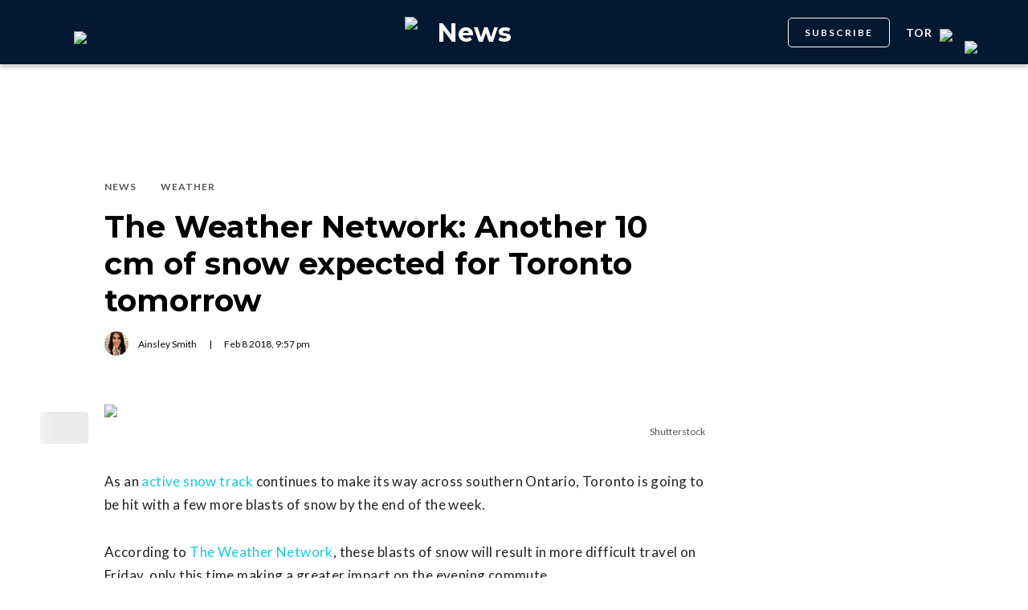

--- FILE ---
content_type: text/html; charset=utf-8
request_url: https://dailyhive.com/toronto/toronto-weather-forecast-snow-february-8-2018
body_size: 9762
content:
<!DOCTYPE html><html lang="en"><head><meta charSet="UTF-8"/><meta name="viewport" content="width=width, initial-scale=1, maximum-scale=5"/><link rel="icon" sizes="192x192" href="https://dh-production-baselayer-static.dailyhive.com/assets/2.3.20/static/icons/android-chrome-192x192.png"/><link rel="apple-touch-icon" href="https://dh-production-baselayer-static.dailyhive.com/assets/2.3.20/static/icons/apple-touch-icon.png"/><link rel="mask-icon" href="https://dh-production-baselayer-static.dailyhive.com/assets/2.3.20/static/icons/safari-pinned-tab.svg" color="#031831"/><link rel="icon" href="https://dh-production-baselayer-static.dailyhive.com/assets/2.3.20/static/icons/favicon-16x16.png"/><title>The Weather Network: 10 cm of snow expected for Toronto tomorrow | News</title><meta property="og:title" content="The Weather Network: Another 10 cm of snow expected for Toronto tomorrow | News"/><meta name="twitter:title" content="The Weather Network: Another 10 cm of snow expected for Toronto tomorrow | News"/><meta name="og:site_name" content="Daily Hive"/><meta property="fb:app_id" content="628988490846386"/><meta name="twitter:card" content="summary_large_image"/><meta name="robots" content="max-image-preview:large"/><meta property="article:location" content="city:toronto"/><meta property="article:location" content="region:can"/><meta property="article:tag" content="Social Issues"/><meta property="article:opinion"/><meta property="og:url" content="https://dailyhive.com/toronto/toronto-weather-forecast-snow-february-8-2018"/><meta name="twitter:site" content="https://dailyhive.com/toronto/toronto-weather-forecast-snow-february-8-2018"/><meta name="description" content="According to The Weather Network, there&#x27;s going to be a brief break in snow on Thursday, but it will return by Friday as a few more blasts of snow are on their way which will affect Friday&#x27;s commute."/><meta property="og:description" content="According to The Weather Network, there&#x27;s going to be a brief break in snow on Thursday, but it will return by Friday as a few more blasts of snow are on their way which will affect Friday&#x27;s commute."/><meta name="twitter:description" content="According to The Weather Network, there&#x27;s going to be a brief break in snow on Thursday, but it will return by Friday as a few more blasts of snow are on their way which will affect Friday&#x27;s commute."/><meta property="og:image" content="https://images-dh-production-baselayer.dailyhive.com/uploads/2017/12/Untitled-design44.jpg?format=auto"/><meta name="twitter:image" content="https://images-dh-production-baselayer.dailyhive.com/uploads/2017/12/Untitled-design44.jpg?format=auto"/><link rel="canonical" href="https://dailyhive.com/toronto/toronto-weather-forecast-snow-february-8-2018"/><meta name="theme-color" content="#031831"/><meta name="apple-mobile-web-app-capable" content="yes"/><meta name="apple-mobile-web-app-status-bar-style" content="black-translucent"/><link rel="apple-touch-startup-image" media="(width: 414px) and (height: 896px) and (-webkit-device-pixel-ratio: 3)" href="/apple-launch-1242x2688.png"/><link rel="apple-touch-startup-image" media="(width: 414px) and (height: 896px) and (-webkit-device-pixel-ratio: 2)" href="/apple-launch-828x1792.png"/><link rel="apple-touch-startup-image" media="(width: 375px) and (height: 812px) and (-webkit-device-pixel-ratio: 3)" href="/apple-launch-1125x2436.png"/><link rel="apple-touch-startup-image" media="(width: 414px) and (height: 736px) and (-webkit-device-pixel-ratio: 3)" href="/apple-launch-1242x2208.png"/><link rel="apple-touch-startup-image" media="(width: 375px) and (height: 667px) and (-webkit-device-pixel-ratio: 2)" href="/apple-launch-750x1334.png"/><link rel="apple-touch-startup-image" media="(width: 1024px) and (height: 1366px) and (-webkit-device-pixel-ratio: 2)" href="/apple-launch-2048x2732.png"/><link rel="apple-touch-startup-image" media="(width: 834px) and (height: 1194px) and (-webkit-device-pixel-ratio: 2)" href="/apple-launch-1668x2388.png"/><link rel="apple-touch-startup-image" media="(width: 834px) and (height: 1112px) and (-webkit-device-pixel-ratio: 2)" href="/apple-launch-1668x2224.png"/><link rel="apple-touch-startup-image" media="(width: 768px) and (height: 1024px) and (-webkit-device-pixel-ratio: 2)" href="/apple-launch-1536x2048.png"/><link rel="preload" as="image" imageSrcSet="https://images-dh-production-baselayer.dailyhive.com/uploads/2017/12/Untitled-design44.jpg?format=auto&amp;width=375 375w, https://images-dh-production-baselayer.dailyhive.com/uploads/2017/12/Untitled-design44.jpg?format=auto&amp;width=390 390w, https://images-dh-production-baselayer.dailyhive.com/uploads/2017/12/Untitled-design44.jpg?format=auto&amp;width=416 416w, https://images-dh-production-baselayer.dailyhive.com/uploads/2017/12/Untitled-design44.jpg?format=auto&amp;width=428 428w, https://images-dh-production-baselayer.dailyhive.com/uploads/2017/12/Untitled-design44.jpg?format=auto&amp;width=460 460w, https://images-dh-production-baselayer.dailyhive.com/uploads/2017/12/Untitled-design44.jpg?format=auto&amp;width=628 628w, https://images-dh-production-baselayer.dailyhive.com/uploads/2017/12/Untitled-design44.jpg?format=auto&amp;width=640 640w, https://images-dh-production-baselayer.dailyhive.com/uploads/2017/12/Untitled-design44.jpg?format=auto&amp;width=750 750w, https://images-dh-production-baselayer.dailyhive.com/uploads/2017/12/Untitled-design44.jpg?format=auto&amp;width=828 828w, https://images-dh-production-baselayer.dailyhive.com/uploads/2017/12/Untitled-design44.jpg?format=auto&amp;width=900 900w, https://images-dh-production-baselayer.dailyhive.com/uploads/2017/12/Untitled-design44.jpg?format=auto&amp;width=988 988w" imageSizes="(max-width: 988px) 100vw, 988px" fetchpriority="high"/><meta name="next-head-count" content="38"/><link rel="stylesheet" data-href="https://fonts.googleapis.com/css?family=Lato:normal,bold|Montserrat:bold&amp;display=swap"/><script>window.googletag = window.googletag || { cmd: [] }</script><script>window.vfQ = window.vfQ || [] </script><script>window.dataLayer = window.dataLayer || [];</script><script data-testid="website-schema" type="application/ld+json">
              {
                "@context": "https://schema.org",
                "@type": "WebSite",
                "name": "Daily Hive",
                "url": "https://dailyhive.com/"
              }</script><link rel="preload" href="https://dh-production-baselayer-static.dailyhive.com/assets/2.3.20/static/icomoon/style.css" as="style"/><link rel="preload" href="https://securepubads.g.doubleclick.net/tag/js/gpt.js" as="script"/><link rel="preload" href="https://ads.pubmatic.com/AdServer/js/pwt/164644/12874" as="script"/><link rel="manifest" href="/manifest.json" crossorigin="use-credentials"/><meta name="apple-mobile-web-app-capable" content="yes"/><meta name="apple-mobile-web-app-status-bar-style" content="black"/><link rel="preconnect" href="https://fonts.gstatic.com" crossorigin /><link rel="preload" href="/_next/static/css/88d2c27539d0ab3f.css" as="style"/><link rel="stylesheet" href="/_next/static/css/88d2c27539d0ab3f.css" data-n-g=""/><link rel="preload" href="/_next/static/css/1f349c07a0b7d1c8.css" as="style"/><link rel="stylesheet" href="/_next/static/css/1f349c07a0b7d1c8.css" data-n-p=""/><noscript data-n-css=""></noscript><script defer="" nomodule="" src="/_next/static/chunks/polyfills-c67a75d1b6f99dc8.js"></script><script src="/_next/static/chunks/webpack-2070a6ead86d7b95.js" defer=""></script><script src="/_next/static/chunks/framework-24245a90afd1d198.js" defer=""></script><script src="/_next/static/chunks/main-1679353962f04fba.js" defer=""></script><script src="/_next/static/chunks/pages/_app-04792e17b72d3c4f.js" defer=""></script><script src="/_next/static/chunks/6054-54f89150e469c4f0.js" defer=""></script><script src="/_next/static/chunks/8490-446af336584e62be.js" defer=""></script><script src="/_next/static/chunks/3719-a732ad55cbcb4a96.js" defer=""></script><script src="/_next/static/chunks/2766-624147a2ac534d8c.js" defer=""></script><script src="/_next/static/chunks/9220-4aab5f395ba577a1.js" defer=""></script><script src="/_next/static/chunks/6540-cf3c4bc4d4ed7ead.js" defer=""></script><script src="/_next/static/chunks/8302-0700eca6a2baa06f.js" defer=""></script><script src="/_next/static/chunks/8860-57a9c5c7ae4f6b48.js" defer=""></script><script src="/_next/static/chunks/3871-3be80518d15a7fdb.js" defer=""></script><script src="/_next/static/chunks/pages/city/%5Bcity%5D/%5Bslug%5D-9519878d078aca45.js" defer=""></script><script src="/_next/static/2_ao4DCsUyyGGXNAE_x79/_buildManifest.js" defer=""></script><script src="/_next/static/2_ao4DCsUyyGGXNAE_x79/_ssgManifest.js" defer=""></script><style id="__jsx-5b78774a7e2e53cf">ins[id*="DailyHive_DesktopAnchor"],ins[id*="DailyHive_MobileAnchor"]{z-index:2147483645!important}</style><style data-href="https://fonts.googleapis.com/css?family=Lato:normal,bold|Montserrat:bold&display=swap">@font-face{font-family:'Lato';font-style:normal;font-weight:400;font-display:swap;src:url(https://fonts.gstatic.com/l/font?kit=S6uyw4BMUTPHjx4wWA&skey=2d58b92a99e1c086&v=v25) format('woff')}@font-face{font-family:'Lato';font-style:normal;font-weight:700;font-display:swap;src:url(https://fonts.gstatic.com/l/font?kit=S6u9w4BMUTPHh6UVSwiPHw&skey=3480a19627739c0d&v=v25) format('woff')}@font-face{font-family:'Montserrat';font-style:normal;font-weight:700;font-display:swap;src:url(https://fonts.gstatic.com/l/font?kit=JTUHjIg1_i6t8kCHKm4532VJOt5-QNFgpCuM73w5aXw&skey=7bc19f711c0de8f&v=v31) format('woff')}@font-face{font-family:'Lato';font-style:normal;font-weight:400;font-display:swap;src:url(https://fonts.gstatic.com/s/lato/v25/S6uyw4BMUTPHjxAwXiWtFCfQ7A.woff2) format('woff2');unicode-range:U+0100-02BA,U+02BD-02C5,U+02C7-02CC,U+02CE-02D7,U+02DD-02FF,U+0304,U+0308,U+0329,U+1D00-1DBF,U+1E00-1E9F,U+1EF2-1EFF,U+2020,U+20A0-20AB,U+20AD-20C0,U+2113,U+2C60-2C7F,U+A720-A7FF}@font-face{font-family:'Lato';font-style:normal;font-weight:400;font-display:swap;src:url(https://fonts.gstatic.com/s/lato/v25/S6uyw4BMUTPHjx4wXiWtFCc.woff2) format('woff2');unicode-range:U+0000-00FF,U+0131,U+0152-0153,U+02BB-02BC,U+02C6,U+02DA,U+02DC,U+0304,U+0308,U+0329,U+2000-206F,U+20AC,U+2122,U+2191,U+2193,U+2212,U+2215,U+FEFF,U+FFFD}@font-face{font-family:'Lato';font-style:normal;font-weight:700;font-display:swap;src:url(https://fonts.gstatic.com/s/lato/v25/S6u9w4BMUTPHh6UVSwaPGQ3q5d0N7w.woff2) format('woff2');unicode-range:U+0100-02BA,U+02BD-02C5,U+02C7-02CC,U+02CE-02D7,U+02DD-02FF,U+0304,U+0308,U+0329,U+1D00-1DBF,U+1E00-1E9F,U+1EF2-1EFF,U+2020,U+20A0-20AB,U+20AD-20C0,U+2113,U+2C60-2C7F,U+A720-A7FF}@font-face{font-family:'Lato';font-style:normal;font-weight:700;font-display:swap;src:url(https://fonts.gstatic.com/s/lato/v25/S6u9w4BMUTPHh6UVSwiPGQ3q5d0.woff2) format('woff2');unicode-range:U+0000-00FF,U+0131,U+0152-0153,U+02BB-02BC,U+02C6,U+02DA,U+02DC,U+0304,U+0308,U+0329,U+2000-206F,U+20AC,U+2122,U+2191,U+2193,U+2212,U+2215,U+FEFF,U+FFFD}@font-face{font-family:'Montserrat';font-style:normal;font-weight:700;font-display:swap;src:url(https://fonts.gstatic.com/l/font?kit=JTUHjIg1_i6t8kCHKm4532VJOt5-QNFgpCuM73w0aXx-p7K4KLjztg&skey=7bc19f711c0de8f&v=v31) format('woff');unicode-range:U+0460-052F,U+1C80-1C8A,U+20B4,U+2DE0-2DFF,U+A640-A69F,U+FE2E-FE2F}@font-face{font-family:'Montserrat';font-style:normal;font-weight:700;font-display:swap;src:url(https://fonts.gstatic.com/l/font?kit=JTUHjIg1_i6t8kCHKm4532VJOt5-QNFgpCuM73w9aXx-p7K4KLjztg&skey=7bc19f711c0de8f&v=v31) format('woff');unicode-range:U+0301,U+0400-045F,U+0490-0491,U+04B0-04B1,U+2116}@font-face{font-family:'Montserrat';font-style:normal;font-weight:700;font-display:swap;src:url(https://fonts.gstatic.com/l/font?kit=JTUHjIg1_i6t8kCHKm4532VJOt5-QNFgpCuM73w2aXx-p7K4KLjztg&skey=7bc19f711c0de8f&v=v31) format('woff');unicode-range:U+0102-0103,U+0110-0111,U+0128-0129,U+0168-0169,U+01A0-01A1,U+01AF-01B0,U+0300-0301,U+0303-0304,U+0308-0309,U+0323,U+0329,U+1EA0-1EF9,U+20AB}@font-face{font-family:'Montserrat';font-style:normal;font-weight:700;font-display:swap;src:url(https://fonts.gstatic.com/l/font?kit=JTUHjIg1_i6t8kCHKm4532VJOt5-QNFgpCuM73w3aXx-p7K4KLjztg&skey=7bc19f711c0de8f&v=v31) format('woff');unicode-range:U+0100-02BA,U+02BD-02C5,U+02C7-02CC,U+02CE-02D7,U+02DD-02FF,U+0304,U+0308,U+0329,U+1D00-1DBF,U+1E00-1E9F,U+1EF2-1EFF,U+2020,U+20A0-20AB,U+20AD-20C0,U+2113,U+2C60-2C7F,U+A720-A7FF}@font-face{font-family:'Montserrat';font-style:normal;font-weight:700;font-display:swap;src:url(https://fonts.gstatic.com/l/font?kit=JTUHjIg1_i6t8kCHKm4532VJOt5-QNFgpCuM73w5aXx-p7K4KLg&skey=7bc19f711c0de8f&v=v31) format('woff');unicode-range:U+0000-00FF,U+0131,U+0152-0153,U+02BB-02BC,U+02C6,U+02DA,U+02DC,U+0304,U+0308,U+0329,U+2000-206F,U+20AC,U+2122,U+2191,U+2193,U+2212,U+2215,U+FEFF,U+FFFD}</style></head><body><div id="__next"><div id="main-container" class="news article-detail-page"><div class="headroom-wrapper"><div class="headroom headroom--unfixed"><header id="main-top-navigation" class="MainNavigation_main-top-navigation__60XJ_" role="banner" itemscope="" itemType="https://schema.org/WPHeader"><section class="MainNavigation_shadow__xFw_I"><div id="main-navigation" data-testid="main-navigation" class="Header_header__FWLVA Header_news__TmpBS"><div class="Header_left-block__51GHH"><div class="Header_main-menu__RMKId"><i class="icn icon-menu"></i></div><div data-testid="channel-logo-block" class="Header_news__TmpBS Header_dh-redirect___3lyF"><a href="/"><img data-testid="dh-logo-icon" class="logo-image dh" src="https://dh-production-baselayer-static.dailyhive.com/assets/2.3.20/static/svg/logos/dh-logo-white.svg" alt="dh logo"/></a></div></div><div id="logo" class="Header_logo-block__Me_0d"><a data-testid="channel-link" href="/toronto/news"><img data-testid="dh-logo-icon" class="logo-image dh" src="https://dh-production-baselayer-static.dailyhive.com/assets/2.3.20/static/svg/logos/dh-color-white.svg" alt="dh logo"/><p>News</p></a></div><div class="Header_right-block__EzJJG"><a class="Header_newsletterButton__TDA_9" href="/my-newsletters">SUBSCRIBE</a><div class="Header_city-selector-wrapper__mUbiW"><div data-testid="custom-select" class="CustomSelect_custom-select__y1DqE"><div data-testid="city-selector" class="CitySelector_city-selector__a9vwY"><div><p class="CitySelector_city-selector-title__E_dhO">tor<img src="https://dh-production-baselayer-static.dailyhive.com/assets/2.3.20/static/icons/down-arrow-white.svg" alt="Down Arrow" class="CitySelector_city-selector-arrow__SZONk"/></p></div></div></div></div><div class="AccountPageSelector_account-page-selector__I1aOV" id="log-user"><a data-testid="logged-out-user-icon" class="AccountPageSelector_user-account-icon-container__eGTj0" href="/login"><img src="https://dh-production-baselayer-static.dailyhive.com/assets/2.3.20/static/icons/account-desktop.svg" alt="Log In"/></a></div></div></div></section></header></div></div><div class="hidden overlay"></div><div class="header-ad-wrapper article"><div class="top-leader-board-ad advertisement undefined" itemscope="" itemType="http://schema.org/WPAdBlock"><div id="adUnit_-70671651-DailyHive_Articlepage_Top_LB_BB_:R9gm:"></div></div></div><main class="main-container" role="main"><section class="article-holder"><div data-testid="progress-bar" class="ProgressBar_progress-bar__YUuZw ProgressBar_news__AU61I" style="width:0%"></div><div class="main-wrapper row"><div class="main-column"><article class="article-detail-page"><div class="post"><header class="ArticleHeader_article-header__zgHSV"><div class="ArticleHeader_article-header-wrapper__qycAZ"><div class="large-screens-only vf-spacer"></div><div><script data-testid="article-schema" type="application/ld+json">{"@context":"http://schema.org","@type":"NewsArticle","mainEntityOfPage":{"@type":"WebPage","@id":"/toronto/toronto-weather-forecast-snow-february-8-2018"},"publisher":{"@type":"Organization","name":"Daily Hive","logo":{"@type":"ImageObject","url":"https://dh-production-baselayer-static.dailyhive.com/assets/2.3.20/static/svg/logos/dh-color-white.svg"}},"keywords":"Toronto weather update,News,Weather","thumbnailUrl":"https://images.dailyhive.com/20171223070043/Untitled-design44.jpg","headline":"The Weather Network: Another 10 cm of snow expected for Toronto tomorrow","alternativeHeadline":"","author":[{"@type":"Person","name":"Ainsley Smith","url":"/author/ainsley-smith"}],"articleSection":["News","Weather"],"image":"https://images-dh-production-baselayer.dailyhive.com/uploads/2017/12/Untitled-design44.jpg?format=auto","url":"/toronto/toronto-weather-forecast-snow-february-8-2018","dateCreated":"2018-02-08T21:57:28.435Z","datePublished":"2018-02-08T21:57:28.435Z","dateModified":"2018-02-28T17:05:18.879Z","description":"You can expect a brief break Thursday, but more snow on Friday.","dateline":"toronto","identifier":"660480"}</script><div class="ArticleHeader_categories__E7X9u"><a class="ArticleHeader_category-name__vaxtH" href="/toronto/news/category/news"><span>News</span></a><a class="ArticleHeader_category-name__vaxtH" href="/toronto/news/category/weather"><span>Weather</span></a></div><div><h1 class="ArticleHeader_title__UfFUu">The Weather Network: Another 10 cm of snow expected for Toronto tomorrow</h1></div><div class="ArticleHeader_credits__tdvQP"><div class="ArticleHeaderAuthors_authors__vpzm4"><div data-testid="article-author" class="ArticleHeaderAuthors_author__WZrvu"><div class="ArticleHeaderAuthors_cover-image-holder__toyBc"><div class="ArticleHeaderAuthors_cover-image__zYtTw"><img src="https://secure.gravatar.com/avatar/2e14e7cbc3739a72bd7d6d99aaedc3b4?s=96&amp;d=mm&amp;r=g" alt="Ainsley Smith"/></div></div><a href="/author/ainsley_smith"><span>Ainsley Smith</span></a><div class="ArticleHeaderAuthors_separator__eAhOs">|</div></div></div><div class="date">Feb<!-- --> <!-- -->8<!-- --> <!-- -->2018<!-- -->, <!-- -->9:57 pm</div></div></div></div></header><div class="small-screens-only"><div class="share-column-holder "><div class="share-column "><div class="share-column-comments"><div class="viafoura"><a href="https://dailyhive.com/toronto/toronto-weather-forecast-snow-february-8-2018#comments-61538"><vf-conversations-count vf-container-id="61538"></vf-conversations-count><div class="icon-container"><img class="comments" src="https://dh-production-baselayer-static.dailyhive.com/assets/2.3.20/static/svg/ui/icons/vf-comment.svg" alt="Comment Count"/></div></a></div></div><hr/><div class="share-column-bookmark"><div data-testid="bookmark" class="Bookmark_bookmark__AXlLl Bookmark_medium__tvAQk"><img src="https://dh-production-baselayer-static.dailyhive.com/assets/2.3.20/static/icons/bookmark.svg" alt="bookmark-icon" title="Add to reading list"/><button aria-pressed="false" class="bookmark-icon" aria-label="Add to reading list" title="Add to reading list"></button></div></div><hr/><div class="viafoura"><div class="vf-widget vf-share-bar-circle " data-widget="sharebar" data-button-view="false" data-show-counters="false" data-show-total="false" data-path="/toronto/toronto-weather-forecast-snow-february-8-2018"></div></div></div></div></div><div class="article-vf-wrapper"><div class="large-screens-only"><div class="share-column-holder "><div class="share-column vertical"><div class="viafoura"><div class="vf-widget vf-share-bar-circle vf-share-bar-vertical" data-widget="sharebar" data-button-view="false" data-show-counters="false" data-show-total="false" data-path="/toronto/toronto-weather-forecast-snow-february-8-2018"></div></div><hr/><div class="share-column-comments"><div class="viafoura"><a href="https://dailyhive.com/toronto/toronto-weather-forecast-snow-february-8-2018#comments-61538"><vf-conversations-count vf-container-id="61538"></vf-conversations-count><div class="icon-container"><img class="comments" src="https://dh-production-baselayer-static.dailyhive.com/assets/2.3.20/static/svg/ui/icons/vf-comment.svg" alt="Comment Count"/></div></a></div></div><hr/><div class="share-column-bookmark"><div data-testid="bookmark" class="Bookmark_bookmark__AXlLl Bookmark_medium__tvAQk"><img src="https://dh-production-baselayer-static.dailyhive.com/assets/2.3.20/static/icons/bookmark.svg" alt="bookmark-icon" title="Add to reading list"/><button aria-pressed="false" class="bookmark-icon" aria-label="Add to reading list" title="Add to reading list"></button></div></div></div></div></div><div class="article-content post"><div class="featured-image"><img alt="The Weather Network: Another 10 cm of snow expected for Toronto tomorrow" fetchpriority="high" decoding="async" data-nimg="fill" style="position:absolute;height:100%;width:100%;left:0;top:0;right:0;bottom:0;color:transparent" sizes="(max-width: 988px) 100vw, 988px" srcSet="https://images-dh-production-baselayer.dailyhive.com/uploads/2017/12/Untitled-design44.jpg?format=auto&amp;width=375 375w, https://images-dh-production-baselayer.dailyhive.com/uploads/2017/12/Untitled-design44.jpg?format=auto&amp;width=390 390w, https://images-dh-production-baselayer.dailyhive.com/uploads/2017/12/Untitled-design44.jpg?format=auto&amp;width=416 416w, https://images-dh-production-baselayer.dailyhive.com/uploads/2017/12/Untitled-design44.jpg?format=auto&amp;width=428 428w, https://images-dh-production-baselayer.dailyhive.com/uploads/2017/12/Untitled-design44.jpg?format=auto&amp;width=460 460w, https://images-dh-production-baselayer.dailyhive.com/uploads/2017/12/Untitled-design44.jpg?format=auto&amp;width=628 628w, https://images-dh-production-baselayer.dailyhive.com/uploads/2017/12/Untitled-design44.jpg?format=auto&amp;width=640 640w, https://images-dh-production-baselayer.dailyhive.com/uploads/2017/12/Untitled-design44.jpg?format=auto&amp;width=750 750w, https://images-dh-production-baselayer.dailyhive.com/uploads/2017/12/Untitled-design44.jpg?format=auto&amp;width=828 828w, https://images-dh-production-baselayer.dailyhive.com/uploads/2017/12/Untitled-design44.jpg?format=auto&amp;width=900 900w, https://images-dh-production-baselayer.dailyhive.com/uploads/2017/12/Untitled-design44.jpg?format=auto&amp;width=988 988w" src="https://images-dh-production-baselayer.dailyhive.com/uploads/2017/12/Untitled-design44.jpg?format=auto&amp;width=988"/></div><div><div class="featured-image-caption caption">Shutterstock</div></div><div><div class="mobile-phone-screen-only"><div class="share-column-holder mobile-layout"><div class="share-column "><div class="share-column-bookmark"><div data-testid="bookmark" class="Bookmark_bookmark__AXlLl Bookmark_medium__tvAQk"><img src="https://dh-production-baselayer-static.dailyhive.com/assets/2.3.20/static/icons/bookmark.svg" alt="bookmark-icon" title="Add to reading list"/><button aria-pressed="false" class="bookmark-icon" aria-label="Add to reading list" title="Add to reading list"></button></div></div><hr/><div class="share-column-comments"><div class="viafoura"><a href="https://dailyhive.com/toronto/toronto-weather-forecast-snow-february-8-2018#comments-61538"><vf-conversations-count vf-container-id="61538"></vf-conversations-count><div class="icon-container"><img class="comments" src="https://dh-production-baselayer-static.dailyhive.com/assets/2.3.20/static/svg/ui/icons/vf-comment.svg" alt="Comment Count"/></div></a></div></div><hr/><div class="viafoura"><div class="vf-widget vf-share-bar-circle " data-widget="sharebar" data-button-view="false" data-show-counters="false" data-show-total="false" data-path="/toronto/toronto-weather-forecast-snow-february-8-2018"></div></div></div></div></div></div><div id="article-61538" class="wp-content"><h4 id='pressboard-ad-sponsorship-tag' style='margin-bottom: 35px;'></h4><p>As an <a href="http://dailyhive.com/toronto/toronto-weather-forecast-snow-february-6" target="_blank">active snow track</a> continues to make its way across southern Ontario, Toronto is going to be hit with a few more blasts of snow by the end of the week.</p>
<p>According to <a href="https://www.theweathernetwork.com/ca/about/Your-Weather-First" target="_blank">The Weather Network</a>, these blasts of snow will result in more difficult travel on Friday, only this time making a greater impact on the evening commute.</p>
<p>Leading up to Friday, the forecast is showing that a &#8220;small, but potent system&#8221; will track south of Ontario by Thursday evening, bringing a wide-spread snowfall of up to 5 to 10 cm.</p>
<p>Similar to Wednesday&#8217;s snowfall, the Niagara region will be affected the most, with the surrounding areas and into the GTA to be hit with passing flurries and a significant dusting of snow.</p>
<div id="attachment_660494" style="max-width: 695px" class="wp-caption alignnone"><img alt="snow" title="" loading="lazy" width="685" height="386" decoding="async" data-nimg="1" class="size-full wp-image-660494" style="color:transparent" sizes="(max-width: 750px) 100vw, 750px" srcSet="https://images-dh-production-baselayer.dailyhive.com/uploads/2018/02/Screen-Shot-2018-02-08-at-9.18.04-AM.png?format=auto&amp;width=375 375w, https://images-dh-production-baselayer.dailyhive.com/uploads/2018/02/Screen-Shot-2018-02-08-at-9.18.04-AM.png?format=auto&amp;width=390 390w, https://images-dh-production-baselayer.dailyhive.com/uploads/2018/02/Screen-Shot-2018-02-08-at-9.18.04-AM.png?format=auto&amp;width=416 416w, https://images-dh-production-baselayer.dailyhive.com/uploads/2018/02/Screen-Shot-2018-02-08-at-9.18.04-AM.png?format=auto&amp;width=428 428w, https://images-dh-production-baselayer.dailyhive.com/uploads/2018/02/Screen-Shot-2018-02-08-at-9.18.04-AM.png?format=auto&amp;width=460 460w, https://images-dh-production-baselayer.dailyhive.com/uploads/2018/02/Screen-Shot-2018-02-08-at-9.18.04-AM.png?format=auto&amp;width=628 628w, https://images-dh-production-baselayer.dailyhive.com/uploads/2018/02/Screen-Shot-2018-02-08-at-9.18.04-AM.png?format=auto&amp;width=640 640w, https://images-dh-production-baselayer.dailyhive.com/uploads/2018/02/Screen-Shot-2018-02-08-at-9.18.04-AM.png?format=auto&amp;width=750 750w, https://images-dh-production-baselayer.dailyhive.com/uploads/2018/02/Screen-Shot-2018-02-08-at-9.18.04-AM.png?format=auto&amp;width=828 828w, https://images-dh-production-baselayer.dailyhive.com/uploads/2018/02/Screen-Shot-2018-02-08-at-9.18.04-AM.png?format=auto&amp;width=900 900w, https://images-dh-production-baselayer.dailyhive.com/uploads/2018/02/Screen-Shot-2018-02-08-at-9.18.04-AM.png?format=auto&amp;width=988 988w" src="https://images-dh-production-baselayer.dailyhive.com/uploads/2018/02/Screen-Shot-2018-02-08-at-9.18.04-AM.png?format=auto&amp;width=988"/><p class="wp-caption-text">The Weather Network</p></div>
<p>By Friday, the snow will begin during the morning commute across western and southern parts of the Golden Horseshoe and spread north and east during the mid to late morning hours.</p>
<p>The forecast is showing that snow will continue through the afternoon and into the evening, which will have a significant impact on the evening commute.</p>
<p>Most of the region is forecasted to see between 5 to 10 cm of snow on Friday, with the lowest totals for northern areas.</p>
<p>And the snow doesn&#8217;t end there.</p>
<p>Periods of snow are forecasted to track across the region on both Saturday and Sunday, which will be accompanied by freezing temperatures.</p>
<p>So make sure to bundle up and stay warm!</p>
<div id="attachment_660499" style="max-width: 707px" class="wp-caption alignnone"><img alt="Toronto snow" title="" loading="lazy" width="697" height="373" decoding="async" data-nimg="1" class="size-full wp-image-660499" style="color:transparent" sizes="(max-width: 750px) 100vw, 750px" srcSet="https://images-dh-production-baselayer.dailyhive.com/uploads/2018/02/Screen-Shot-2018-02-08-at-9.31.26-AM.png?format=auto&amp;width=375 375w, https://images-dh-production-baselayer.dailyhive.com/uploads/2018/02/Screen-Shot-2018-02-08-at-9.31.26-AM.png?format=auto&amp;width=390 390w, https://images-dh-production-baselayer.dailyhive.com/uploads/2018/02/Screen-Shot-2018-02-08-at-9.31.26-AM.png?format=auto&amp;width=416 416w, https://images-dh-production-baselayer.dailyhive.com/uploads/2018/02/Screen-Shot-2018-02-08-at-9.31.26-AM.png?format=auto&amp;width=428 428w, https://images-dh-production-baselayer.dailyhive.com/uploads/2018/02/Screen-Shot-2018-02-08-at-9.31.26-AM.png?format=auto&amp;width=460 460w, https://images-dh-production-baselayer.dailyhive.com/uploads/2018/02/Screen-Shot-2018-02-08-at-9.31.26-AM.png?format=auto&amp;width=628 628w, https://images-dh-production-baselayer.dailyhive.com/uploads/2018/02/Screen-Shot-2018-02-08-at-9.31.26-AM.png?format=auto&amp;width=640 640w, https://images-dh-production-baselayer.dailyhive.com/uploads/2018/02/Screen-Shot-2018-02-08-at-9.31.26-AM.png?format=auto&amp;width=750 750w, https://images-dh-production-baselayer.dailyhive.com/uploads/2018/02/Screen-Shot-2018-02-08-at-9.31.26-AM.png?format=auto&amp;width=828 828w, https://images-dh-production-baselayer.dailyhive.com/uploads/2018/02/Screen-Shot-2018-02-08-at-9.31.26-AM.png?format=auto&amp;width=900 900w, https://images-dh-production-baselayer.dailyhive.com/uploads/2018/02/Screen-Shot-2018-02-08-at-9.31.26-AM.png?format=auto&amp;width=988 988w" src="https://images-dh-production-baselayer.dailyhive.com/uploads/2018/02/Screen-Shot-2018-02-08-at-9.31.26-AM.png?format=auto&amp;width=988"/><p class="wp-caption-text">Environment Canada</p></div>
<h5 class="see-also-header">See also</h5><ul class="see-also-list"><li><a href="/toronto/weather-network-ontario-biggest-snow-storm-february-2018" target="_blank">The Weather Network: Ontario could get biggest snowstorm of the year next week</a></li><li><a href="/toronto/toronto-winter-part-ii-february-2018" target="_blank">The Weather Network: 'Winter Part II' is coming to Toronto</a></li><li><a href="/toronto/toronto-family-day-weekend-events-2018" target="_blank">16 fun events to enjoy in Toronto over the Family Day long weekend</a></li></ul>
<div id='pressboard-ad-sponsorship-msg'></div>
</div></div></div></div></article><div class="top-margin article-ad-holder"><div class="article-ad-legend">ADVERTISEMENT</div><div class="article-page-comment-ad advertisement undefined" itemscope="" itemType="http://schema.org/WPAdBlock"><div id="adUnit_-70671651-DailyHive_Articlepage_Comment_:R14ndgm:"></div></div></div><div class="comments"><div class="viafoura-conversations-container" id="comments-61538"><div class="viafoura"><vf-conversations vf-container-id="61538"></vf-conversations></div></div></div></div><div class="sidebar"><div class="laptop-only sticky"><div class="sidebar-ad advertisement undefined" itemscope="" itemType="http://schema.org/WPAdBlock"><div id="adUnit_-70671651-DailyHive_Articlepage_Top_MPU_:R37dgm:"></div></div></div><div class="laptop-only sticky"><div data-testid="trending-layout" class="TrendingLayoutArticles_trending-module-container__Tjul_"></div></div><div class="laptop-only sticky"><div class="sidebar-ad advertisement undefined" itemscope="" itemType="http://schema.org/WPAdBlock"><div id="adUnit_-70671651-DailyHive_Articlepage_Mid_MPU_:Rl7dgm:"></div></div></div><div class="laptop-only sticky"></div><div class="laptop-only sticky"><div class="sidebar-ad advertisement undefined" itemscope="" itemType="http://schema.org/WPAdBlock"><div id="adUnit_-70671651-DailyHive_Articlepage_Side_Bottom_MPU_:R77dgm:"></div></div></div></div></div></section></main><div class="viafoura hidden"><vf-tray-trigger floating="true"></vf-tray-trigger></div><footer id="main-footer" class="Footer_main-footer__n8Jyw" itemscope="" itemType="https://schema.org/WPFooter"><div class="Footer_main-wrapper__khVjH main-wrapper"><div class="Footer_footer-top-row__DMFUG"><a class="Footer_dhlogo___B6Dj" aria-label="Homepage" href="/"><img data-testid="dailyhive-logo-icon" class="logo-image dailyhive Footer_footer-main-logo__s2Zz3" src="https://dh-production-baselayer-static.dailyhive.com/assets/2.3.20/static/svg/logos/dailyhive-logo-white.svg" alt="dailyhive logo"/></a><div class="Footer_footer-top-nav__5OS4g"><a href="/page/about-us">About Us</a><a href="/page/contact">Contact</a><a href="/advertise">Advertise</a><a href="/page/policies">Policies &amp; Guidelines</a><a href="/page/accessibility">Accessibility</a><a href="/page/masthead">Masthead</a><a href="/page/tips">Send us tips</a><a href="/page/contest-rules">Contest Rules</a><a href="https://games.dailyhive.com/">Games</a><a href="/page/careers">Careers</a></div></div><hr/><div class="Footer_footer-mobile-nav__ozgXF"><a href="/page/about-us">About Us</a><a href="/page/contact">Contact</a><a href="/advertise">Advertise</a><a href="/page/policies">Policies &amp; Guidelines</a><a href="/page/accessibility">Accessibility</a><a href="/page/masthead">Masthead</a><a href="/page/tips">Send us tips</a><a href="/page/contest-rules">Contest Rules</a><a href="https://games.dailyhive.com/">Games</a><a href="/page/careers">Careers</a></div><div class="Footer_desktop-only__P3ivF"><div class="Footer_footer-body__cFeq4"><div class="Footer_channel-link-holder__ZEBEq"><a href="/canada"><p>National</p></a><div class="Footer_category-list__iGxSI"><a href="/canada/category/news">News</a><a href="/canada/category/lottery">Lottery</a><a href="/canada/category/politics">Politics</a></div></div><div class="Footer_channel-link-holder__ZEBEq"><a href="/vancouver/news"><p>News</p></a><div class="Footer_category-list__iGxSI"><a href="/vancouver/news/category/news">News</a><a href="/vancouver/news/category/weather">Weather</a><a href="/vancouver/news/category/politics">Politics</a><a href="/vancouver/news/category/animals">Animals</a><a href="/vancouver/news/category/movies-tv">Movies &amp; TV</a></div></div><div class="Footer_channel-link-holder__ZEBEq"><a href="/vancouver/urbanized"><p>Urbanized</p></a><div class="Footer_category-list__iGxSI"><a href="/vancouver/urbanized/category/real-estate">Real Estate</a><a href="/vancouver/urbanized/category/development">Development</a><a href="/vancouver/urbanized/category/transportation">Transportation</a><a href="/vancouver/urbanized/category/architecture">Architecture</a><a href="/vancouver/urbanized/category/public-art">Public Art</a><a href="/vancouver/urbanized/category/opinions">Opinions</a><a href="/vancouver/urbanized/category/politics">Politics</a></div></div><div class="Footer_channel-link-holder__ZEBEq"><a href="/vancouver/dished"><p>Food &amp; Drink</p></a><div class="Footer_category-list__iGxSI"><a href="/vancouver/dished/category/food-news">News</a><a href="/vancouver/dished/category/restaurant-openings">Openings</a><a href="/vancouver/dished/category/restaurant-closings">Closings</a><a href="/vancouver/dished/category/restaurants">Restaurants</a><a href="/vancouver/dished/category/best-of">Best of</a><a href="/vancouver/dished/category/food-events">Events</a><a href="/vancouver/dished/category/cheap-eats">Cheap Eats</a><a href="/vancouver/dished/category/food-specials">Specials</a><a href="/vancouver/dished/category/coffee-tea">Coffee &amp; Tea</a></div></div><div class="Footer_channel-link-holder__ZEBEq"><a href="/vancouver/offside"><p>Sports</p></a><div class="Footer_category-list__iGxSI"><a href="/vancouver/offside/category/hockey">Hockey</a><a href="/vancouver/offside/category/basketball">Basketball</a><a href="/vancouver/offside/category/baseball">Baseball</a><a href="/vancouver/offside/category/football">Football</a><a href="/vancouver/offside/category/soccer">Soccer</a></div></div><div class="Footer_channel-link-holder__ZEBEq"><a href="/vancouver/listed"><p>Events</p></a><div class="Footer_category-list__iGxSI"><a href="/vancouver/listed/events">Events Guide</a><a href="/vancouver/listed/category/concerts">Concerts</a></div></div><div class="Footer_channel-link-holder__ZEBEq"><a href="/vancouver/curated"><p>Lifestyle</p></a><div class="Footer_category-list__iGxSI"><a href="/vancouver/curated/category/outdoors">Outdoors</a><a href="/vancouver/curated/category/health-fitness">Health &amp; Fitness</a><a href="/vancouver/curated/category/fashion-beauty">Beauty &amp; Fashion</a><a href="/vancouver/curated/category/shopping">Shopping</a><a href="/vancouver/curated/category/popculture">Pop Culture</a><a href="/vancouver/curated/category/contests">Contests</a></div></div><div class="Footer_channel-link-holder__ZEBEq"><a href="/mapped"><p>Travel</p></a><div class="Footer_category-list__iGxSI"><a href="/mapped/category/travel-news">News</a><a href="/mapped/category/travel-guides">Guides</a><a href="/mapped/category/bucket-list">Bucket List</a><a href="/mapped/category/travel-tips">Tips</a><a href="/mapped/category/videos">Videos</a></div></div><div class="Footer_channel-link-holder__ZEBEq"><a href="/vancouver/venture"><p>Business &amp; Tech</p></a><div class="Footer_category-list__iGxSI"><a href="/vancouver/venture/category/technology">Technology</a><a href="/vancouver/venture/category/entrepreneurs">Entrepreneurs</a><a href="/vancouver/venture/category/jobs">Jobs</a></div></div></div></div><div class="Footer_tablet-only__C_qbP"><div class="Footer_footer-body__cFeq4"><div class="Footer_channel-link-holder-tablet___YowR"><p>National</p></div><div class="Footer_channel-link-holder-tablet___YowR"><p>News</p></div><div class="Footer_channel-link-holder-tablet___YowR"><p>Urbanized</p></div><div class="Footer_channel-link-holder-tablet___YowR"><p>Food &amp; Drink</p></div><div class="Footer_channel-link-holder-tablet___YowR"><p>Sports</p></div><div class="Footer_channel-link-holder-tablet___YowR"><p>Events</p></div><div class="Footer_channel-link-holder-tablet___YowR"><p>Lifestyle</p></div><div class="Footer_channel-link-holder-tablet___YowR"><p>Travel</p></div><div class="Footer_channel-link-holder-tablet___YowR"><p>Business &amp; Tech</p></div></div></div><hr class="Footer_desktop-only__P3ivF"/><hr class="Footer_tablet-only__C_qbP"/><div class="Footer_footer-footer__a6PwF"><p class="Footer_copy__eUba5">Daily Hive is a Canadian-born online news source, established in 2008, that creates compelling, hyperlocal content.<br/><span class="Footer_mosesZone____yd5"><img src="https://dh-production-baselayer-static.dailyhive.com/assets/2.3.20/static/svg/logos/dh-color-white.svg" alt="Daily Hive" class="Footer_dhLogo__zxYXz"/>Part of<a href="https://zoomerdigital.com/" target="_blank"><img src="https://dh-production-baselayer-static.dailyhive.com/assets/2.3.20/static/svg/logos/zoomer.svg" alt="Zoomer" class="Footer_zoomerLogo__vLlHn"/></a></span></p></div></div></footer></div><link rel="stylesheet" href="https://olytics.omeda.com/olytics/css/v3/p/olytics.css"/><fw-storyblock channel="daily_hive190922" playlist="5EdMOv" mode="pinned" autoplay="true" className="jsx-5b78774a7e2e53cf"></fw-storyblock><div id="div-gpt-ad-wunderkind"></div></div><script id="__NEXT_DATA__" type="application/json">{"props":{"userLocation":false,"flags":{"ANCHOR_AD_ENABLED":true},"pageProps":{"query":{"city":"toronto","slug":"toronto-weather-forecast-snow-february-8-2018"},"article":{"id":"61538","title":"The Weather Network: Another 10 cm of snow expected for Toronto tomorrow","excerpt":"You can expect a brief break Thursday, but more snow on Friday.","content":"\u003ch4 id='pressboard-ad-sponsorship-tag' style='margin-bottom: 35px;'\u003e\u003c/h4\u003e\u003cp\u003eAs an \u003ca href=\"http://dailyhive.com/toronto/toronto-weather-forecast-snow-february-6\" target=\"_blank\"\u003eactive snow track\u003c/a\u003e continues to make its way across southern Ontario, Toronto is going to be hit with a few more blasts of snow by the end of the week.\u003c/p\u003e\n\u003cp\u003eAccording to \u003ca href=\"https://www.theweathernetwork.com/ca/about/Your-Weather-First\" target=\"_blank\"\u003eThe Weather Network\u003c/a\u003e, these blasts of snow will result in more difficult travel on Friday, only this time making a greater impact on the evening commute.\u003c/p\u003e\n\u003cp\u003eLeading up to Friday, the forecast is showing that a \u0026#8220;small, but potent system\u0026#8221; will track south of Ontario by Thursday evening, bringing a wide-spread snowfall of up to 5 to 10 cm.\u003c/p\u003e\n\u003cp\u003eSimilar to Wednesday\u0026#8217;s snowfall, the Niagara region will be affected the most, with the surrounding areas and into the GTA to be hit with passing flurries and a significant dusting of snow.\u003c/p\u003e\n\u003cdiv id=\"attachment_660494\" style=\"max-width: 695px\" class=\"wp-caption alignnone\"\u003e\u003cimg class=\"size-full wp-image-660494\" src=\"https://images-dh-production-baselayer.dailyhive.com/uploads/2018/02/Screen-Shot-2018-02-08-at-9.18.04-AM.png\" alt=\"snow\" width=\"685\" height=\"386\" srcset=\"https://images-dh-production-baselayer.dailyhive.com/uploads/2018/02/Screen-Shot-2018-02-08-at-9.18.04-AM.png 685w, https://images-dh-production-baselayer.dailyhive.com/uploads/2018/02/Screen-Shot-2018-02-08-at-9.18.04-AM-500x282.png 500w\" sizes=\"(max-width: 685px) 100vw, 685px\" /\u003e\u003cp class=\"wp-caption-text\"\u003eThe Weather Network\u003c/p\u003e\u003c/div\u003e\n\u003cp\u003eBy Friday, the snow will begin during the morning commute across western and southern parts of the Golden Horseshoe and spread north and east during the mid to late morning hours.\u003c/p\u003e\n\u003cp\u003eThe forecast is showing that snow will continue through the afternoon and into the evening, which will have a significant impact on the evening commute.\u003c/p\u003e\n\u003cp\u003eMost of the region is forecasted to see between 5 to 10 cm of snow on Friday, with the lowest totals for northern areas.\u003c/p\u003e\n\u003cp\u003eAnd the snow doesn\u0026#8217;t end there.\u003c/p\u003e\n\u003cp\u003ePeriods of snow are forecasted to track across the region on both Saturday and Sunday, which will be accompanied by freezing temperatures.\u003c/p\u003e\n\u003cp\u003eSo make sure to bundle up and stay warm!\u003c/p\u003e\n\u003cdiv id=\"attachment_660499\" style=\"max-width: 707px\" class=\"wp-caption alignnone\"\u003e\u003cimg class=\"size-full wp-image-660499\" src=\"https://images-dh-production-baselayer.dailyhive.com/uploads/2018/02/Screen-Shot-2018-02-08-at-9.31.26-AM.png\" alt=\"Toronto snow\" width=\"697\" height=\"373\" srcset=\"https://images-dh-production-baselayer.dailyhive.com/uploads/2018/02/Screen-Shot-2018-02-08-at-9.31.26-AM.png 697w, https://images-dh-production-baselayer.dailyhive.com/uploads/2018/02/Screen-Shot-2018-02-08-at-9.31.26-AM-500x268.png 500w\" sizes=\"(max-width: 697px) 100vw, 697px\" /\u003e\u003cp class=\"wp-caption-text\"\u003eEnvironment Canada\u003c/p\u003e\u003c/div\u003e\n\u003ch5 class=\"see-also-header\"\u003eSee also\u003c/h5\u003e\u003cul class=\"see-also-list\"\u003e\u003cli\u003e\u003ca href=\"/toronto/weather-network-ontario-biggest-snow-storm-february-2018\" target=\"_blank\"\u003eThe Weather Network: Ontario could get biggest snowstorm of the year next week\u003c/a\u003e\u003c/li\u003e\u003cli\u003e\u003ca href=\"/toronto/toronto-winter-part-ii-february-2018\" target=\"_blank\"\u003eThe Weather Network: 'Winter Part II' is coming to Toronto\u003c/a\u003e\u003c/li\u003e\u003cli\u003e\u003ca href=\"/toronto/toronto-family-day-weekend-events-2018\" target=\"_blank\"\u003e16 fun events to enjoy in Toronto over the Family Day long weekend\u003c/a\u003e\u003c/li\u003e\u003c/ul\u003e\n\u003cdiv id='pressboard-ad-sponsorship-msg'\u003e\u003c/div\u003e\n","status":"publish","created_at":"2018-02-08T21:57:28.435Z","updated_at":"2018-02-28T17:05:18.879Z","wp_post_id":660480,"featured_image":"https://images-dh-production-baselayer.dailyhive.com/uploads/2017/12/Untitled-design44.jpg","featured_image_thumbnail":"http://images.dailyhive.com/20171223070043/Untitled-design44.jpg","featured_video":"","featured_video_type":null,"location":null,"wp_created_at":"2018-02-08T14:44:49.000Z","wp_updated_at":"2018-02-08T14:44:49.000Z","author_id":null,"location_id":null,"category_id":null,"homepage":true,"title_two":"","slug":"toronto-weather-forecast-snow-february-8-2018","featured_image_caption":"Shutterstock","featured_image_url":"","meta_title":"The Weather Network: 10 cm of snow expected for Toronto tomorrow","meta_description":"According to The Weather Network, there's going to be a brief break in snow on Thursday, but it will return by Friday as a few more blasts of snow are on their way which will affect Friday's commute.","meta_keywords":null,"total_share_count":null,"sponsor_tag":"","impressions":null,"impressions_count":3333,"header_scripts":"","footer_scripts":"","fb_meta_title":"The Weather Network: Another 10 cm of snow expected for Toronto tomorrow","fb_meta_description":"","fb_meta_image":"","tw_meta_title":"","tw_meta_description":"","tw_meta_image":"","featured_homepage":false,"featured_category":false,"ads":false,"grow_channel":false,"mapped_channel":false,"mapped_section":null,"featured_channel":null,"custom_fields":null,"partner_content_start_date":null,"partner_content_end_date":null,"featured_image_filesize":null,"canada_channel":false,"elevator_active":false,"elevator_title":null,"elevator_summary":null,"content_type":null,"authors":[{"wp_user_id":118,"display_name":"Ainsley Smith","profile_picture":"https://secure.gravatar.com/avatar/2e14e7cbc3739a72bd7d6d99aaedc3b4?s=96\u0026d=mm\u0026r=g","description":"Ainsley is a former Daily Hive Toronto staff writer. She's passionate about telling stories about the people, places, and events that make Canada's largest city one of the greatest on earth.","post_id":"660480"}],"categories":[{"name":"Weather","slug":"weather","wp_category_id":57,"parent_id":"13","post_id":"660480"},{"name":"News","slug":"news","wp_category_id":13,"parent_id":"0","post_id":"660480"}],"tags":[{"name":"Toronto weather update","slug":"toronto-weather-update","wp_tag_id":"20128","post_id":"660480"}],"locations":[{"name":"Toronto","slug":"toronto","wp_location_id":"5","parent_id":0,"post_id":"660480"}]},"channel":"news","originalUrl":null,"city":"toronto","userLegalAge":false,"cookieGrowLocation":null,"cookieCity":null,"contentForFeaturedBlock":null,"newsletterModalHidden":false},"__N_SSP":true},"page":"/city/[city]/[slug]","query":{"city":"toronto","slug":"toronto-weather-forecast-snow-february-8-2018"},"buildId":"2_ao4DCsUyyGGXNAE_x79","runtimeConfig":{"API_HOST":"https://dailyhive.com","API_VER":"1.0","ASSETS_FOLDER":"https://dh-production-baselayer-static.dailyhive.com/assets/2.3.20","MY_ENV":"production","SITE_URL":"https://dailyhive.com","WP_ADMIN_URL":"https://dailyhive.com/wp-admin","GOOGLE_CLIENT_ID":"853365431703-o9v3om6c4erj8thk6sp491kdfi9afsgo.apps.googleusercontent.com","GOOGLEMAPS_JS_API":"AIzaSyBigqB5_srqnty9Sl7FUVR-lDaoCBoPPHE","STRIPE_PUBLIC_KEY":"pk_live_2AK7BH0LuMFnNgEh4xDh88jJ","MOMENTLY_KEY":"18EOEwAQAQ4","GOOGLE_ADS_ID":"70671651","RECAPTCHA_KEY":"6LdGrLYqAAAAALJcMc6kymYVDHpkJEQRrAfZ1U1l","IMAGE_LOADER_URL":"https://images-dh-production-baselayer.dailyhive.com/uploads","ONESIGNAL_APPID":"6c37a88c-f894-43d0-bacc-9d4bb724cd8e","BLOCK_ROBOTS":false},"isFallback":false,"isExperimentalCompile":false,"gssp":true,"appGip":true,"scriptLoader":[]}</script><link rel="stylesheet" href="https://dh-production-baselayer-static.dailyhive.com/assets/2.3.20/static/icomoon/style.css"/><script async="" defer="" src="//s3-us-west-2.amazonaws.com/momently-static/loader/18EOEwAQAQ4_momently.js"></script><link rel="dns-prefetch" href="https://fonts.gstatic.com"/><link rel="dns-prefetch" href="https://dh-production-baselayer-static.dailyhive.com"/></body></html>

--- FILE ---
content_type: text/html; charset=utf-8
request_url: https://www.google.com/recaptcha/api2/aframe
body_size: 184
content:
<!DOCTYPE HTML><html><head><meta http-equiv="content-type" content="text/html; charset=UTF-8"></head><body><script nonce="31f6EvM8Ih4NxrQS3k0ROw">/** Anti-fraud and anti-abuse applications only. See google.com/recaptcha */ try{var clients={'sodar':'https://pagead2.googlesyndication.com/pagead/sodar?'};window.addEventListener("message",function(a){try{if(a.source===window.parent){var b=JSON.parse(a.data);var c=clients[b['id']];if(c){var d=document.createElement('img');d.src=c+b['params']+'&rc='+(localStorage.getItem("rc::a")?sessionStorage.getItem("rc::b"):"");window.document.body.appendChild(d);sessionStorage.setItem("rc::e",parseInt(sessionStorage.getItem("rc::e")||0)+1);localStorage.setItem("rc::h",'1769395786858');}}}catch(b){}});window.parent.postMessage("_grecaptcha_ready", "*");}catch(b){}</script></body></html>

--- FILE ---
content_type: text/css
request_url: https://tags.srv.stackadapt.com/sa.css
body_size: -11
content:
:root {
    --sa-uid: '0-70b6baf5-7939-506f-5dc2-c94bdd38aac7';
}

--- FILE ---
content_type: application/javascript; charset=utf-8
request_url: https://fundingchoicesmessages.google.com/f/AGSKWxX5PjbXKkIf1t9CldQ5XBTcUgSZfyEYAyfYEeb_Z_Ei-E4jJtXJtMIwtUNqTr0235WMCTdnx16oeVXqXp3AapYRt68VTnF-F1VuyhYukSLwwIiUtV2K9nM4LfX3bvSODJaoFBYai0GbmNFZ_GDeddS7Ej63VDtUs6jwzN-5IeG9JCt1StJaFVzO1-6D/_/adspace2./728x90b._promo_ad//ads/banner__120x600a.
body_size: -1289
content:
window['9ffeaa67-2797-43b0-aa22-3f61ea8240a3'] = true;

--- FILE ---
content_type: text/javascript; charset=utf-8
request_url: https://o.momently.info/i?a=18EOEwAQAQ4&h=dailyhive.com&v=2&l=1&r=&x=%2Ftoronto%2Ftoronto-weather-forecast-snow-february-8-2018&n=&f=1&pc=1&al=dailyhive.com%2Ftoronto%2Ftoronto-weather-forecast-snow-february-8-2018&ti=the%20weather%20network%3A%20another%2010%20cm%20of%20snow%20expected%20for%20toronto%20tomorrow&au=ainsley%20smith&pu=1518127048435&ta=toronto%20weather%20update%2Cnews%2Cweather&meta=toronto&se=news%2Cweather&i=w4000&callback=_mnt_callback_json1
body_size: 97
content:
typeof _mnt_callback_json1 === 'function' && _mnt_callback_json1({"x":false,"z":"3146122901362304699","f":true,"p":"ugB5ThiA2NkIb37EOgs0","a":"18EOEwAQAQ4","g":1769385600000});